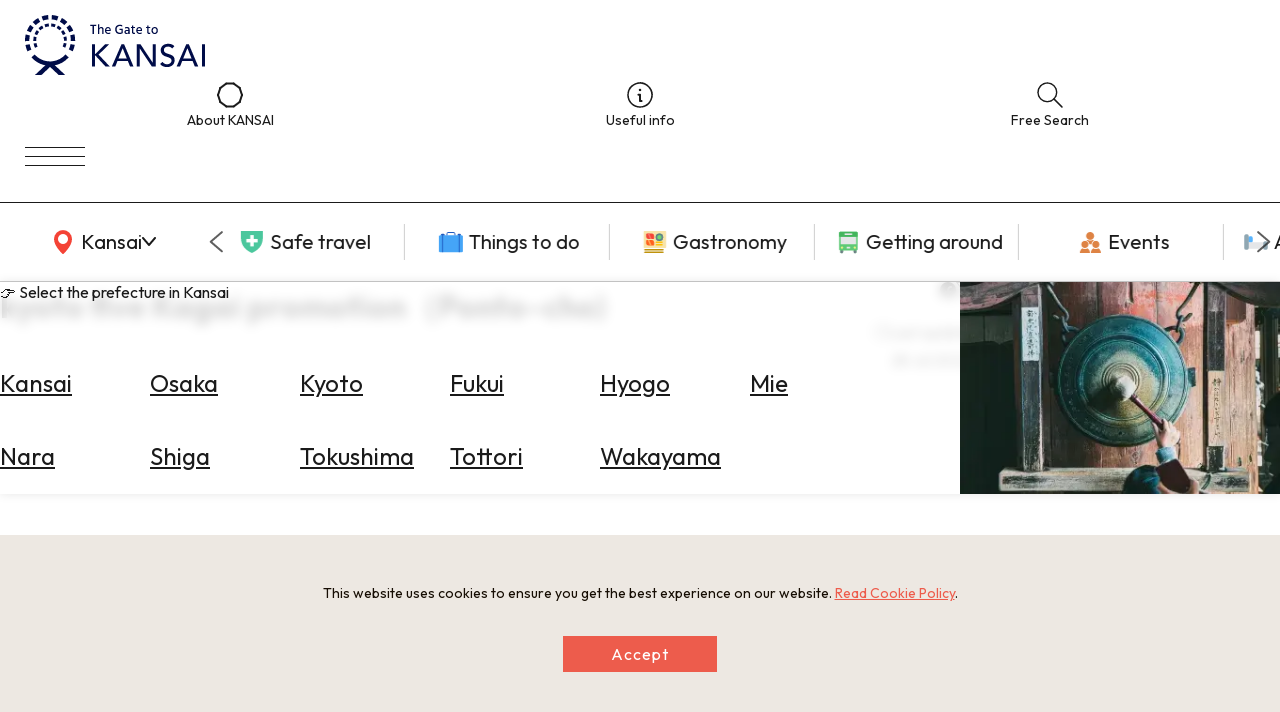

--- FILE ---
content_type: text/plain;charset=UTF-8
request_url: https://widgets.booked.net/weather/info?action=get_weather_info;ver=7;cityID=18242;type=7;scode=;ltid=3458;domid=;anc_id=18228;countday=undefined;cmetric=1;wlangID=1;color=137AE9;wwidth=296;header_color=ffffff;text_color=333333;link_color=08488D;border_form=1;footer_color=ffffff;footer_text_color=333333;transparent=0;v=0.0.1;ref=https://www.the-kansai-guide.com/en/article/item/20055/;rand_id=17205
body_size: 413
content:

			var callWidget;
			if(typeof setWidgetData === 'function') {
				callWidget = setWidgetData;
			} else {
				callWidget = setWidgetData_17205
			}
		
				callWidget({ "results": [ { "widget_type":"7", "html_code":" <div class=\"weather-customize weather-booked-vertical-one-prime\" style=\"width:296px;\" > \ <div class=\"booked-vertical-prime-in\"> <div class=\"booked-vertical-prime\"> <div class=\"bwop-city\">\Osaka</div> <div class=\"bwop-icon wm06 \"></div> <div class=\"booked-bwop-today\"> <div class=\"booked-bwop-today-temperature\"> <div class=\"booked-wzs-bwop-val\"> <div class=\"booked-bwop-number\"><span class=\"plus\">+</span>10</div> <div class=\"booked-bwop-dergee\"> <div class=\"booked-wzs-bwop-dergee-val\">&deg;</div> <div class=\"booked-wzs-bwop-dergee-name\">C</div> </div> </div> </div> <div class=\"booked-bwop-today-extreme\"> <div class=\"booked-bwop booked-pd-h\"><span>High:</span><span class=\"plus\">+</span>7</div> <div class=\"booked-bwop booked-pd-l\"><span>Low:</span><span class=\"plus\">+</span>3</div> </div> </div> <div class=\"bwop-state\"> Mostly Cloudy </div> </div> </div> </div> " } ] });
			